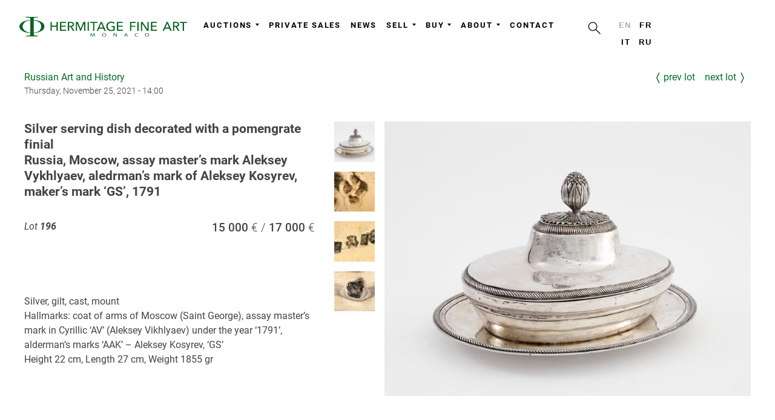

--- FILE ---
content_type: text/html; charset=UTF-8
request_url: https://hermitagefineart.com/en/lots/2021-november-russian-art/196/
body_size: 4529
content:
<!DOCTYPE html>
<html lang="en" prefix="og: http://ogp.me/ns#">
<head>

  <meta charset="UTF-8">

  <title>Silver serving dish decorated with a pomengrate finial
Russia, Moscow, assay master’s mark Aleksey Vykhlyaev, aledrman’s mark of Aleksey Kosyrev, maker’s mark ‘GS’, 1791</title>

  <meta http-equiv="x-dns-prefetch-control" content="on">
<meta http-equiv="Content-Security-Policy" content="upgrade-insecure-requests">
<meta http-equiv="X-UA-Compatible" content="IE=edge">
<meta http-equiv="content-language" content="en">
<meta name="description" content="">
<meta name="keywords" content="">
<meta name="viewport" content="width=device-width, initial-scale=1, shrink-to-fit=no, viewport-fit=cover">
<meta name="format-detection" content="telephone=no">
<meta name="robots" content="index,follow">
<meta name="mobile-web-app-capable" content="yes">
<meta name="apple-mobile-web-app-status-bar-style" content="black-translucent">
<meta name="theme-color" content="#ffffff">
<meta property="og:type" content="website">
<meta property="og:url" content="https://hermitagefineart.com/en/lots/2021-november-russian-art/196/">
<meta property="og:title" content="Silver serving dish decorated with a pomengrate finial
Russia, Moscow, assay master’s mark Aleksey Vykhlyaev, aledrman’s mark of Aleksey Kosyrev, maker’s mark ‘GS’, 1791">
<meta property="og:description" content="">
<meta property="og:image" content="https://hermitagefineart.com/assets/logotype/logo_sign_white.png">
<meta name="google-site-verification" content="">
<meta name="yandex-verification" content="ad29f8b2c74fabc9">
<meta property="fb:pages" content="123767288311933">

  <link rel="canonical" href="https://hermitagefineart.com/en/lots/2021-november-russian-art/196/">
<link rel="alternate" hreflang="fr" href="https://hermitagefineart.com/fr/lots/2021-november-russian-art/196/">
<link rel="alternate" hreflang="it" href="https://hermitagefineart.com/it/lots/2021-november-russian-art/196/">
<link rel="alternate" hreflang="ru" href="https://hermitagefineart.com/ru/lots/2021-november-russian-art/196/">
<link rel="manifest" href="/manifest.json">
<link rel="icon" href="/assets/icons/favicon/favicon.svg">
<link rel="mask-icon" href="/assets/icons/favicon/favicon.svg" color="#ffffff">
<link rel="apple-touch-icon" href="/assets/icons/favicon/apple-touch-icon.png">
<link rel="image_src" href="https://hermitagefineart.com/assets/logotype/logo_green-wide.png">
<link rel="preload" href="https://hermitagefineart.com/assets/logotype/logo_white.svg" as="image" type="image/svg+xml">

  <link rel="preconnect" href="https://cdn.hermitagefineart.net">
  <link rel="preconnect" href="https://api.hermitagefineart.net">
  <link rel="preconnect" href="https://static.tildacdn.com">
  <link rel="preconnect" href="https://thumb.tildacdn.com">

  <link rel="preload" href="/assets/htmx/htmx.min.js" as="script">
  <script src="/assets/htmx/htmx.min.js"></script>

  
  
  <script type="text/javascript">
    window.crawlerAgentRegex = /bot|google|aolbuild|baidu|bing|msn|duckduckgo|teoma|slurp|yandex/i;
  </script>


  
    
    
<link rel="preconnect" href="https://www.googletagmanager.com">
<!-- Google tag (gtag.js) -->
<script>
  if (!crawlerAgentRegex.test(navigator.userAgent)) {
    (function(i,s,o,g){
      a = s.createElement(o), m = s.getElementsByTagName(o)[0];
      a.async = 1; a.src = g;
      m.parentNode.insertBefore(a, m)
    })(window, document, 'script', 'https://www.googletagmanager.com/gtag/js?id=G-6TD8EP0JD0"');
    window.dataLayer = window.dataLayer || [];
    window.gtag = function(){window.dataLayer.push(arguments);}
    window.gtag('js', new Date());
    window.gtag('config', 'G-6TD8EP0JD0');
  }
</script>
<!-- End Google tag (gtag.js) -->

  
  
    
    
  <link rel="preconnect" href="https://mc.yandex.ru">
  <link rel="preload" as="script" href="https://mc.yandex.ru/metrika/tag.js">
  <!-- Yandex.Metrika counter -->
  <script type="text/javascript">
    if (!crawlerAgentRegex.test(navigator.userAgent)) {
      (function(m,e,t,r,i,k,a){m[i]=m[i]||function(){(m[i].a=m[i].a||[]).push(arguments)};
      m[i].l=1*new Date();k=e.createElement(t),a=e.getElementsByTagName(t)[0],k.async=1,k.src=r,a.parentNode.insertBefore(k,a)})
      (window, document, "script", "https://mc.yandex.ru/metrika/tag.js", "ym");
      ym('47196543', "init", {
        clickmap:true,
        trackLinks:true,
        accurateTrackBounce:true,
        webvisor:true,
        trackHash:true
      });
    }
  </script>
  <noscript><div><img src="https://mc.yandex.ru/watch/47196543" style="position:absolute; left:-9999px;" alt="" /></div></noscript>
  <!-- /Yandex.Metrika counter -->

  

  <link rel="preload" href="/assets/legacy.css"v as="style">
  <link rel="stylesheet" href="/assets/legacy.css" type="text/css">

  <link rel="preload" href="/assets/legacy.js" as="script">

  <link rel="preload" href="/assets/styles.css" as="style">
  <link rel="stylesheet" href="/assets/styles.css" type="text/css">

  <link rel="preload" href="/assets/scripts.js" as="script">

  <link rel="preload" href="/assets/fonts/Roboto-v20-regular.woff" as="font" type="font/woff" crossorigin="anonymous">
  <link rel="preload" href="/assets/fonts/Roboto-v20-300.woff" as="font" type="font/woff" crossorigin="anonymous">
  <link rel="preload" href="/assets/fonts/Roboto-v20-500.woff" as="font" type="font/woff" crossorigin="anonymous">
  <link rel="preload" href="/assets/fonts/Roboto-v20-700.woff" as="font" type="font/woff" crossorigin="anonymous">
  <link rel="preload" href="/assets/fonts/Futura-PT-W08-Light.woff" as="font" type="font/woff" crossorigin="anonymous">
  <link rel="preload" href="/assets/fonts/Raleway-Regular.woff" as="font" type="font/woff" crossorigin="anonymous">
  <link rel="preload" href="/assets/fonts/Raleway-Bold.woff" as="font" type="font/woff" crossorigin="anonymous">

  <style>@font-face{font-family:Roboto;font-style:normal;font-weight:100;font-display:swap;src:url(/assets/fonts/Roboto-v20-100.woff) format("woff")}@font-face{font-family:Roboto;font-style:normal;font-weight:300;font-display:swap;src:url(/assets/fonts/Roboto-v20-300.woff) format("woff")}@font-face{font-family:Roboto;font-style:italic;font-weight:100;font-display:swap;src:url(/assets/fonts/Roboto-v20-100italic.woff) format("woff")}@font-face{font-family:Roboto;font-style:italic;font-weight:300;font-display:swap;src:url(/assets/fonts/Roboto-v20-300italic.woff) format("woff")}@font-face{font-family:Roboto;font-style:normal;font-weight:400;font-display:swap;src:url(/assets/fonts/Roboto-v20-regular.woff) format("woff")}@font-face{font-family:Roboto;font-style:italic;font-weight:400;font-display:swap;src:url(/assets/fonts/Roboto-v20-italic.woff) format("woff")}@font-face{font-family:Roboto;font-style:normal;font-weight:500;font-display:swap;src:url(/assets/fonts/Roboto-v20-500.woff) format("woff")}@font-face{font-family:Roboto;font-style:italic;font-weight:500;font-display:swap;src:url(/assets/fonts/Roboto-v20-500italic.woff) format("woff")}@font-face{font-family:Roboto;font-style:normal;font-weight:700;font-display:swap;src:url(/assets/fonts/Roboto-v20-700.woff) format("woff")}@font-face{font-family:Roboto;font-style:italic;font-weight:700;font-display:swap;src:url(/assets/fonts/Roboto-v20-700italic.woff) format("woff")}@font-face{font-family:Roboto;font-style:normal;font-weight:900;font-display:swap;src:url(/assets/fonts/Roboto-v20-900.woff) format("woff")}@font-face{font-family:Roboto;font-style:italic;font-weight:900;font-display:swap;src:url(/assets/fonts/Roboto-v20-900italic.woff) format("woff")}@font-face{font-family:"Futura PT W08 Light";font-display:swap;src:url(/assets/fonts/Futura-PT-W08-Light.woff) format("woff")}@font-face{font-family:"Futura PT W08 Light";font-style:italic;font-display:swap;src:url(/assets/fonts/Futura-PT-W08-Light-Oblique.woff) format("woff")}@font-face{font-family:Raleway;src:url(/assets/fonts/Raleway-Regular.woff) format("woff");font-style:normal;font-weight:400;font-display:swap}@font-face{font-family:Raleway;src:url(/assets/fonts/Raleway-Bold.woff) format("woff");font-style:normal;font-weight:700;font-display:swap}</style>
  <style>
      
.layout-htmx{min-height:100vh;display:grid;grid-template-rows:auto 1fr auto;grid-template-columns:100%}header{min-height:50px}@media (min-width:1024px){header{min-height:100px}}
  </style>

  

</head>
<body class="antialiased">

  <div id="allrecords" data-server-rendered="true" class="layout-htmx"><header data-hx-trigger="load" data-hx-get="/en/_header.html"></header> <main data-role="content">
  
      <div class="t-container">
        
      <div class="auction-links">
        <div>
          <a class="auction-subtitle lot-object-link" href="/en/auctions/2021-november-russian-art/">Russian Art and History</a>
          <span class="auction-datetime lot-object-link">Thursday, November 25, 2021 - 14:00</span>
        </div>
        <div class="auction-action">
          <a class="lot-object-link lot-prev-link" href="/en/lots/2021-november-russian-art/195/">Prev Lot</a>
          <a class="lot-object-link lot-next-link" href="/en/lots/2021-november-russian-art/197/">Next Lot</a>
        </div>
      </div>
    
        <div class="item-page" itemscope itemtype="https://schema.org/Article">
          <meta itemprop="inLanguage" content="en" />
          <div class="lot-object-view" itemprop="articleBody">

            <div class="lot-object-title"><h1>Silver serving dish decorated with a pomengrate finial
Russia, Moscow, assay master’s mark Aleksey Vykhlyaev, aledrman’s mark of Aleksey Kosyrev, maker’s mark ‘GS’, 1791</h1></div>
            <div class="lot-object-panel">
              <div>
                <div class="lot-object-number">
                  Lot <span class="number">196</span>
                  <span class=""></span>
                </div>
                <div class="lot-object-estimation"><span class="lot-object-basse">15 000</span><span class="lot-object-haute">17 000</span></div>
              </div>
              <div class="lot-object-action">
                
              </div>
            </div>
            <div class="lot-object-media">
              <a class="lot-object-link" href="https://cdn.hermitagefineart.net/lots/a4/eb/0c/a4eb0c96769d_w2560.jpg" onclick="document.querySelector('.gallery').children[0].click(); return false">
                <div class="lot-object-overlay"></div>
                <img
      loading="eager"
      class="lot-object-image g-image"
      alt="" src="https://cdn.hermitagefineart.net/lots/a4/eb/0c/a4eb0c96769d_w736.jpg" srcset="https://cdn.hermitagefineart.net/lots/a4/eb/0c/a4eb0c96769d_w2560.jpg 3x"
    >
              </a>
              
      <div class="lot-gallery">
        
    <div>
      <div class="gallery" itemscope itemtype="http://schema.org/ImageGallery">
        
  <figure
    src="https://cdn.hermitagefineart.net/lots/a4/eb/0c/a4eb0c96769d_w2560.jpg"
    itemprop="associatedMedia" itemscope itemtype="http://schema.org/ImageObject"
  >
    <a href="https://cdn.hermitagefineart.net/lots/a4/eb/0c/a4eb0c96769d_w2560.jpg" itemprop="contentUrl" data-size="8027'x6019" title="">
      <img src="https://cdn.hermitagefineart.net/lots/a4/eb/0c/a4eb0c96769d_w64.jpg" alt="" itemprop="thumbnail" width="100%" height="100%">
    </a>
  </figure>

  <figure
    src="https://cdn.hermitagefineart.net/lots/33/e4/6a/33e46ac010e6_w2560.jpg"
    itemprop="associatedMedia" itemscope itemtype="http://schema.org/ImageObject"
  >
    <a href="https://cdn.hermitagefineart.net/lots/33/e4/6a/33e46ac010e6_w2560.jpg" itemprop="contentUrl" data-size="2857'x3148" title="">
      <img src="https://cdn.hermitagefineart.net/lots/33/e4/6a/33e46ac010e6_w64.jpg" alt="" itemprop="thumbnail" width="100%" height="100%">
    </a>
  </figure>

  <figure
    src="https://cdn.hermitagefineart.net/lots/f2/b0/64/f2b06413a521_w2560.jpg"
    itemprop="associatedMedia" itemscope itemtype="http://schema.org/ImageObject"
  >
    <a href="https://cdn.hermitagefineart.net/lots/f2/b0/64/f2b06413a521_w2560.jpg" itemprop="contentUrl" data-size="3843'x2258" title="">
      <img src="https://cdn.hermitagefineart.net/lots/f2/b0/64/f2b06413a521_w64.jpg" alt="" itemprop="thumbnail" width="100%" height="100%">
    </a>
  </figure>

  <figure
    src="https://cdn.hermitagefineart.net/lots/6f/82/17/6f8217028468_w2560.jpg"
    itemprop="associatedMedia" itemscope itemtype="http://schema.org/ImageObject"
  >
    <a href="https://cdn.hermitagefineart.net/lots/6f/82/17/6f8217028468_w2560.jpg" itemprop="contentUrl" data-size="2530'x2451" title="">
      <img src="https://cdn.hermitagefineart.net/lots/6f/82/17/6f8217028468_w64.jpg" alt="" itemprop="thumbnail" width="100%" height="100%">
    </a>
  </figure>

      </div>

      <div class="pswp" tabindex="-1" role="dialog" aria-hidden="true">
        <div class="pswp__bg"></div>
        <div class="pswp__scroll-wrap">
          <div class="pswp__container">
            <div class="pswp__item"></div>
            <div class="pswp__item"></div>
            <div class="pswp__item"></div>
          </div>
          <div class="pswp__ui pswp__ui--hidden">

            <div class="pswp__top-bar">
              <div class="pswp__counter"></div>
              <button class="pswp__button pswp__button--close" title="Close (Esc)"></button>

              <button class="pswp__button pswp__button--rotate pswp__button--rotate--left" title="Rotate left" v-if="options.rotationOn" @click="rotate(-90)"></button>
              <button class="pswp__button pswp__button--rotate pswp__button--rotate--right" title="Rotate right" v-if="options.rotationOn" @click="rotate(90)"></button>

              <button class="pswp__button pswp__button--share" title="Share"></button>
              <button class="pswp__button pswp__button--fs" title="Toggle fullscreen"></button>
              <button class="pswp__button pswp__button--zoom" title="Zoom in/out"></button>
              <div class="pswp__preloader">
                <div class="pswp__preloader__icn">
                  <div class="pswp__preloader__cut">
                    <div class="pswp__preloader__donut"></div>
                  </div>
                </div>
              </div>
            </div>
            <div class="pswp__share-modal pswp__share-modal--hidden pswp__single-tap">
              <div class="pswp__share-tooltip"></div>
            </div>
            <button class="pswp__button pswp__button--arrow--left" title="Previous (arrow left)" click="resetAnglePhotoSwipe(); return false;">
            </button>
            <button class="pswp__button pswp__button--arrow--right" title="Next (arrow right)" click="resetAnglePhotoSwipe(); return false;">
            </button>
            <div class="pswp__caption">
              <div class="pswp__caption__center"></div>
            </div>
          </div>
        </div>
      </div>
      <link rel="stylesheet" type="text/css" href="/assets/photoswipe/photoswipe.css">
      <link rel="stylesheet" type="text/css" href="/assets/photoswipe/default-skin/default-skin.css">
      <link rel="stylesheet" type="text/css" href="/assets/photoswipe/photogallery.css">
      <script src="/assets/photoswipe/photoswipe.min.js" defer></script>
      <script src="/assets/photoswipe/photoswipe-ui-default.min.js" defer></script>
      <script src="/assets/photoswipe/photogallery.js" defer></script>
      <script>
  document.addEventListener('DOMContentLoaded', function(){
    initPhotoSwipeFromDOM('.gallery', {options: {"shareEl":false,"maxSpreadZoom":4}});
  });
</script>
    </div>

    <style>
      .gallery figure {
        display: inline-block;
        margin: 1px;
        vertical-align: top;
        min-width: 4.16em;
        max-width: 4.16em;
        min-height: 4.16em;
        max-height: 4.16em;
        margin-right: 0.94em;
        margin-bottom: 1.2em;
      }
      .gallery *[itemprop="thumbnail"] {
        cursor: pointer;
        min-width: 4.16em;
        max-width: 4.16em;
        max-height: 4.16em;
        object-fit: cover;
      }
    </style>
  
      </div>
      <style>
        .lot-gallery {
          overflow: hidden;
          margin-right: -1em;
          margin-top: 1em;
        }
        .lot-gallery *[itemprop="thumbnail"],
        .lot-gallery .lot-thumbnail {
          float: left;
          min-width: 4.16em;
          max-width: 4.16em;
          min-height: 4.16em;
          max-height: 4.16em;
          margin-right: 1em;
          margin-bottom: 1em;
          object-fit: cover;
          cursor: pointer;
        }
      </style>
    
            </div>
            <div class="lot-object-description">Silver, gilt, cast, mount
Hallmarks: coat of arms of Moscow (Saint George), assay master’s mark in Cyrillic ‘AV’ (Aleksey Vikhlyaev) under the year ‘1791’, alderman’s marks ‘AAK’ – Aleksey Kosyrev, ‘GS’
Height 22 cm, Length 27 cm, Weight 1855 gr</div>

          </div>
        </div>
        
      </div>
    
      <style>
        .auction-links {
          margin-top: 1rem;
          margin-bottom: 2rem;
          display: grid;
          grid-auto-flow: row;
          grid-template-columns: 1fr auto;
          grid-template-rows: 1fr auto;
          row-gap: 0.5rem;
          column-gap: 3rem;
        }
        @media (max-width: 768px) {
          .auction-links {
            grid-auto-flow: column;
            margin-left: 5vw;
            margin-right: 5vw;
          }
        }
        .auction-subtitle {
          display: block;
        }
        .auction-datetime {
          display: block;
          font-size: 0.9rem;
          font-weight: 300;
        }

        .auction-action {
          display: grid;
          grid-auto-flow: column;
          justify-content: space-between;
          gap: 1.0rem;
          align-items: start;
        }
        .auction-action .lot-object-link {
          text-transform: lowercase;
          display: grid;
          grid-auto-flow: column;
          align-content: center;
        }
        .lot-prev-link:before {
          content: "〈";
          margin-right: 0.3rem;
          font-size: 1.2rem;
          font-weight: 600;
        }
        .lot-next-link:after {
          content: "〉";
          margin-left: 0.3rem;
          font-size: 1.2rem;
          font-weight: 600;
        }

        .lot-object-link {
          text-decoration: none;
        }
        .lot-object-link:hover {
          text-decoration: underline;
        }

        .lot-object-number {
          font-style: italic;
          float: left;
          padding-right: 2rem;
        }
        .lot-object-number .number {
          font-weight: bold;
        }

        .lot-object-estimation {
          font-size: 1.2rem;
          font-weight: 500;
          float: right;
        }
        @media only all and (max-width: 768px) {
          .lot-object-estimation {
          }
        }
          .lot-object-basse:after {
            content: ' €  / ';
            font-weight: 300;
          }
          .lot-object-haute:after {
            content: ' €';
            font-weight: 300;
          }

        .lot-object-content {
          margin-top: 1.5rem;
        }



        .lot-object-view {
          display: grid;
          column-gap: 2rem;
          row-gap: 2rem;
          grid-template-columns: 40% auto;
          grid-template-rows: auto auto 1fr;
          align-items: start;
        }
        .lot-object-media {
          position: relative;
          overflow: hidden;
          min-width: 30em;
          min-height: 22em;
          grid-column-start: 2;
          grid-column-end: 3;
          grid-row-start: 1;
          grid-row-end: 4;
          display: grid;
          gap: 1rem;
          column-gap: 2rem;
          grid-template-rows: max-content;
        }
        .lot-object-media .lot-object-link {
          grid-column-start: 2;
          grid-column-end: 3;
          grid-row-start: 1;
        }
        .lot-object-media .lot-gallery {
          margin-top: 0;
          grid-column-start: 1;
          grid-column-end: 2;
          grid-row-start: 1;
        }
        .lot-object-media .lot-gallery .gallery figure {
          display: block;
          margin: 0;
        }
        .lot-object-media .lot-gallery .gallery .thumbnail {
          cursor: zoom-in;
        }

        @media (max-width: 1000px) {
          .lot-object-view {
            grid-template-columns: none;
            grid-template-rows: none;
            margin: 0 5vw;
          }
          .lot-object-media {
            min-width: 100%;
            max-width: 100%;
            margin: auto;
            grid-column-start: 1;
            grid-column-end: 2;
            grid-row-start: auto;
            grid-row-end: auto;
          }
          .lot-object-media .lot-object-link {
            grid-column-start: 1;
            grid-column-end: 2;
            grid-row-start: 1;
          }
          .lot-object-media .lot-gallery {
            grid-column-start: 1;
            grid-column-end: 2;
            grid-row-start: 2;
          }
          .lot-object-media .lot-gallery .gallery figure {
            display: inline-block;
            margin-right: 0.94em;
            margin-bottom: 1.2em;
          }
        }

        .lot-object-media .lot-object-link {
          display: block;
          position: relative;
          cursor: zoom-out;
        }
        .lot-object-overlay {
          display: block;
          position: absolute;
          top: 0;
          bottom: 0;
          left: 0;
          right: 0;
        }
        .lot-object-image {
          display: block;
          visibility: visible !important;
          background-position: center top;
          background-repeat: no-repeat;
          background-size: contain;
          min-width: 100%;
          max-width: 100%;
          margin: 0 auto;
        }
        .lot-object-panel {
          display: grid;
          grid-auto-flow: row;
          row-gap: 1rem;
        }
        .lot-object-panel .lot-object-link {
          text-decoration: none;
        }
        .lot-object-panel .lot-object-link:hover {
          text-decoration: underline;
        }
        .lot-object-action {
          min-height: 3rem;
        }
        .lot-object-panel .lot-sold {
          font-size: initial;
          font-weight: initial;
          font-style: italic;
          padding: 0;
          text-align: left;
        }
        .lot-object-description {
          white-space: pre-line;
        }
        .lot-object-title h1 {
          font-family: 'Roboto', Arial, sans-serif;
          display: inline;
          line-height: 1.2em;
          font-size: 1.3em;
          white-space: pre-line;
        }
        @media (max-width: 1000px) {
          .lot-object-title h1 {
            line-height: 1.0em;
            font-size: 1.1em;
          }
        }
      </style>
    
  <div><link rel="stylesheet" type="text/css" href="/assets/photoswipe/photoswipe.css"> <link rel="stylesheet" type="text/css" href="/assets/photoswipe/default-skin/default-skin.css"> <link rel="stylesheet" type="text/css" href="/assets/photoswipe/photogallery.css"> <script src="/assets/photoswipe/photoswipe.min.js" defer="defer"></script> <script src="/assets/photoswipe/photoswipe-ui-default.min.js" defer="defer"></script> <script src="/assets/photoswipe/photogallery.js" defer="defer"></script> <script>
      document.addEventListener('DOMContentLoaded', function(){
        initPhotoSwipeFromDOM('.gallery', {options: {
          shareEl: false,
          maxSpreadZoom: 4,
        }});
      });
    </script></div></main> <div data-hx-trigger="load delay:3s" data-hx-get="/en/_subscribe.html" class="subscribe-newsletter"></div> <footer data-hx-trigger="load" data-hx-get="/en/_footer.html"></footer> <script>
  </script></div>

  <script src="/assets/legacy.js" async></script>
  <script src="/assets/scripts.js" async></script>

  

</body>
</html>
